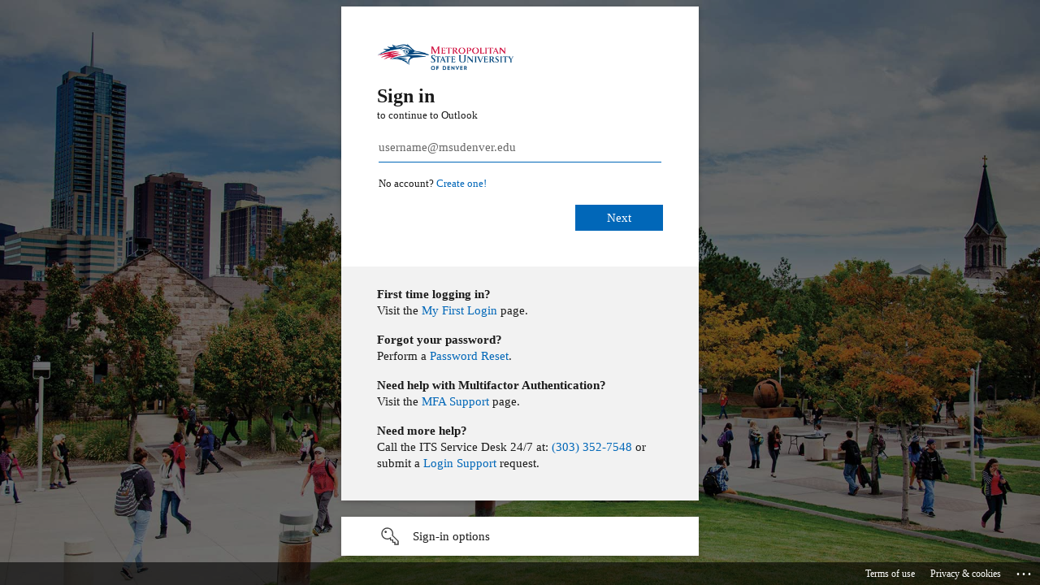

--- FILE ---
content_type: text/html; charset=utf-8
request_url: https://login.microsoftonline.com/common/oauth2/authorize?client_id=00000002-0000-0ff1-ce00-000000000000&redirect_uri=https%3a%2f%2foutlook.office365.com%2fowa%2f&resource=00000002-0000-0ff1-ce00-000000000000&response_mode=form_post&response_type=code+id_token&scope=openid&msafed=1&msaredir=1&client-request-id=cf96f360-734d-7934-45f1-1eea97b10dda&protectedtoken=true&claims=%7b%22id_token%22%3a%7b%22xms_cc%22%3a%7b%22values%22%3a%5b%22CP1%22%5d%7d%7d%7d&domain_hint=msudenver.edu&nonce=638147922690754166.cb083f96-41f5-42f9-9ef3-7c8a89a805a9&state=DcvJEYAgDEBR0A7sgx1CUg6y3NQZHbR9c3j_9qUQYmULk5YjMgR0MZP3QDan6AB03S2GQaCiG0lFP0hRH0HligWpoE2FJL-bub5ijme2fr791r3NHw&sso_reload=true
body_size: 16588
content:


<!-- Copyright (C) Microsoft Corporation. All rights reserved. -->
<!DOCTYPE html>
<html dir="ltr" class="" lang="en">
<head>
    <title>Sign in to Outlook</title>
    <meta http-equiv="Content-Type" content="text/html; charset=UTF-8">
    <meta http-equiv="X-UA-Compatible" content="IE=edge">
    <meta name="viewport" content="width=device-width, initial-scale=1.0, maximum-scale=2.0, user-scalable=yes">
    <meta http-equiv="Pragma" content="no-cache">
    <meta http-equiv="Expires" content="-1">
    <link rel="preconnect" href="https://aadcdn.msftauth.net" crossorigin>
<meta http-equiv="x-dns-prefetch-control" content="on">
<link rel="dns-prefetch" href="//aadcdn.msftauth.net">
<link rel="dns-prefetch" href="//aadcdn.msauth.net">

    <meta name="PageID" content="ConvergedSignIn" />
    <meta name="SiteID" content="" />
    <meta name="ReqLC" content="1033" />
    <meta name="LocLC" content="en-US" />


        <meta name="format-detection" content="telephone=no" />

    <noscript>
        <meta http-equiv="Refresh" content="0; URL=https://login.microsoftonline.com/jsdisabled" />
    </noscript>

    
    
<meta name="robots" content="none" />

<script type="text/javascript" nonce='6iR8lQ_v5wLw71UQgPTF2g'>//<![CDATA[
$Config={"fShowPersistentCookiesWarning":false,"urlMsaSignUp":"https://outlook.office365.com/owa/","urlMsaLogout":"https://login.live.com/logout.srf?iframed_by=https%3a%2f%2flogin.microsoftonline.com","urlOtherIdpForget":"https://login.live.com/forgetme.srf?iframed_by=https%3a%2f%2flogin.microsoftonline.com","showCantAccessAccountLink":true,"arrExternalTrustedRealmFederatedIdps":[{"IdpType":400,"IdpSignInUrl":"https://outlook.office365.com/owa/?idp_hint=github.com","DisplayName":"GitHub","Promoted":false}],"fEnableShowResendCode":true,"iShowResendCodeDelay":90000,"sSMSCtryPhoneData":"AF~Afghanistan~93!!!AX~Åland Islands~358!!!AL~Albania~355!!!DZ~Algeria~213!!!AS~American Samoa~1!!!AD~Andorra~376!!!AO~Angola~244!!!AI~Anguilla~1!!!AG~Antigua and Barbuda~1!!!AR~Argentina~54!!!AM~Armenia~374!!!AW~Aruba~297!!!AC~Ascension Island~247!!!AU~Australia~61!!!AT~Austria~43!!!AZ~Azerbaijan~994!!!BS~Bahamas~1!!!BH~Bahrain~973!!!BD~Bangladesh~880!!!BB~Barbados~1!!!BY~Belarus~375!!!BE~Belgium~32!!!BZ~Belize~501!!!BJ~Benin~229!!!BM~Bermuda~1!!!BT~Bhutan~975!!!BO~Bolivia~591!!!BQ~Bonaire~599!!!BA~Bosnia and Herzegovina~387!!!BW~Botswana~267!!!BR~Brazil~55!!!IO~British Indian Ocean Territory~246!!!VG~British Virgin Islands~1!!!BN~Brunei~673!!!BG~Bulgaria~359!!!BF~Burkina Faso~226!!!BI~Burundi~257!!!CV~Cabo Verde~238!!!KH~Cambodia~855!!!CM~Cameroon~237!!!CA~Canada~1!!!KY~Cayman Islands~1!!!CF~Central African Republic~236!!!TD~Chad~235!!!CL~Chile~56!!!CN~China~86!!!CX~Christmas Island~61!!!CC~Cocos (Keeling) Islands~61!!!CO~Colombia~57!!!KM~Comoros~269!!!CG~Congo~242!!!CD~Congo (DRC)~243!!!CK~Cook Islands~682!!!CR~Costa Rica~506!!!CI~Côte d\u0027Ivoire~225!!!HR~Croatia~385!!!CU~Cuba~53!!!CW~Curaçao~599!!!CY~Cyprus~357!!!CZ~Czechia~420!!!DK~Denmark~45!!!DJ~Djibouti~253!!!DM~Dominica~1!!!DO~Dominican Republic~1!!!EC~Ecuador~593!!!EG~Egypt~20!!!SV~El Salvador~503!!!GQ~Equatorial Guinea~240!!!ER~Eritrea~291!!!EE~Estonia~372!!!ET~Ethiopia~251!!!FK~Falkland Islands~500!!!FO~Faroe Islands~298!!!FJ~Fiji~679!!!FI~Finland~358!!!FR~France~33!!!GF~French Guiana~594!!!PF~French Polynesia~689!!!GA~Gabon~241!!!GM~Gambia~220!!!GE~Georgia~995!!!DE~Germany~49!!!GH~Ghana~233!!!GI~Gibraltar~350!!!GR~Greece~30!!!GL~Greenland~299!!!GD~Grenada~1!!!GP~Guadeloupe~590!!!GU~Guam~1!!!GT~Guatemala~502!!!GG~Guernsey~44!!!GN~Guinea~224!!!GW~Guinea-Bissau~245!!!GY~Guyana~592!!!HT~Haiti~509!!!HN~Honduras~504!!!HK~Hong Kong SAR~852!!!HU~Hungary~36!!!IS~Iceland~354!!!IN~India~91!!!ID~Indonesia~62!!!IR~Iran~98!!!IQ~Iraq~964!!!IE~Ireland~353!!!IM~Isle of Man~44!!!IL~Israel~972!!!IT~Italy~39!!!JM~Jamaica~1!!!JP~Japan~81!!!JE~Jersey~44!!!JO~Jordan~962!!!KZ~Kazakhstan~7!!!KE~Kenya~254!!!KI~Kiribati~686!!!KR~Korea~82!!!KW~Kuwait~965!!!KG~Kyrgyzstan~996!!!LA~Laos~856!!!LV~Latvia~371!!!LB~Lebanon~961!!!LS~Lesotho~266!!!LR~Liberia~231!!!LY~Libya~218!!!LI~Liechtenstein~423!!!LT~Lithuania~370!!!LU~Luxembourg~352!!!MO~Macao SAR~853!!!MG~Madagascar~261!!!MW~Malawi~265!!!MY~Malaysia~60!!!MV~Maldives~960!!!ML~Mali~223!!!MT~Malta~356!!!MH~Marshall Islands~692!!!MQ~Martinique~596!!!MR~Mauritania~222!!!MU~Mauritius~230!!!YT~Mayotte~262!!!MX~Mexico~52!!!FM~Micronesia~691!!!MD~Moldova~373!!!MC~Monaco~377!!!MN~Mongolia~976!!!ME~Montenegro~382!!!MS~Montserrat~1!!!MA~Morocco~212!!!MZ~Mozambique~258!!!MM~Myanmar~95!!!NA~Namibia~264!!!NR~Nauru~674!!!NP~Nepal~977!!!NL~Netherlands~31!!!NC~New Caledonia~687!!!NZ~New Zealand~64!!!NI~Nicaragua~505!!!NE~Niger~227!!!NG~Nigeria~234!!!NU~Niue~683!!!NF~Norfolk Island~672!!!KP~North Korea~850!!!MK~North Macedonia~389!!!MP~Northern Mariana Islands~1!!!NO~Norway~47!!!OM~Oman~968!!!PK~Pakistan~92!!!PW~Palau~680!!!PS~Palestinian Authority~970!!!PA~Panama~507!!!PG~Papua New Guinea~675!!!PY~Paraguay~595!!!PE~Peru~51!!!PH~Philippines~63!!!PL~Poland~48!!!PT~Portugal~351!!!PR~Puerto Rico~1!!!QA~Qatar~974!!!RE~Réunion~262!!!RO~Romania~40!!!RU~Russia~7!!!RW~Rwanda~250!!!BL~Saint Barthélemy~590!!!KN~Saint Kitts and Nevis~1!!!LC~Saint Lucia~1!!!MF~Saint Martin~590!!!PM~Saint Pierre and Miquelon~508!!!VC~Saint Vincent and the Grenadines~1!!!WS~Samoa~685!!!SM~San Marino~378!!!ST~São Tomé and Príncipe~239!!!SA~Saudi Arabia~966!!!SN~Senegal~221!!!RS~Serbia~381!!!SC~Seychelles~248!!!SL~Sierra Leone~232!!!SG~Singapore~65!!!SX~Sint Maarten~1!!!SK~Slovakia~421!!!SI~Slovenia~386!!!SB~Solomon Islands~677!!!SO~Somalia~252!!!ZA~South Africa~27!!!SS~South Sudan~211!!!ES~Spain~34!!!LK~Sri Lanka~94!!!SH~St Helena, Ascension, and Tristan da Cunha~290!!!SD~Sudan~249!!!SR~Suriname~597!!!SJ~Svalbard~47!!!SZ~Swaziland~268!!!SE~Sweden~46!!!CH~Switzerland~41!!!SY~Syria~963!!!TW~Taiwan~886!!!TJ~Tajikistan~992!!!TZ~Tanzania~255!!!TH~Thailand~66!!!TL~Timor-Leste~670!!!TG~Togo~228!!!TK~Tokelau~690!!!TO~Tonga~676!!!TT~Trinidad and Tobago~1!!!TA~Tristan da Cunha~290!!!TN~Tunisia~216!!!TR~Turkey~90!!!TM~Turkmenistan~993!!!TC~Turks and Caicos Islands~1!!!TV~Tuvalu~688!!!VI~U.S. Virgin Islands~1!!!UG~Uganda~256!!!UA~Ukraine~380!!!AE~United Arab Emirates~971!!!GB~United Kingdom~44!!!US~United States~1!!!UY~Uruguay~598!!!UZ~Uzbekistan~998!!!VU~Vanuatu~678!!!VA~Vatican City~39!!!VE~Venezuela~58!!!VN~Vietnam~84!!!WF~Wallis and Futuna~681!!!YE~Yemen~967!!!ZM~Zambia~260!!!ZW~Zimbabwe~263","fUseInlinePhoneNumber":true,"fDetectBrowserCapabilities":true,"fUseMinHeight":true,"fShouldSupportTargetCredentialForRecovery":true,"fAvoidNewOtcGenerationWhenAlreadySent":true,"fUseCertificateInterstitialView":true,"fIsPasskeySupportEnabled":true,"arrPromotedFedCredTypes":[],"fShowUserAlreadyExistErrorHandling":true,"fBlockOnAppleEmailClaimError":true,"fIsVerifiableCredentialsSupportEnabled":true,"iVerifiableCredentialPresentationPollingIntervalSeconds":0.5,"iVerifiableCredentialPresentationPollingTimeoutSeconds":300,"fIsQrPinEnabled":true,"fPasskeyAssertionRedirect":true,"fFixUrlExternalIdpFederation":true,"fEnableBackButtonBugFix":true,"fEnableTotalLossRecovery":true,"fUpdatePromotedCredTypesOrder":true,"fUseNewPromotedCredsComponent":true,"urlSessionState":"https://login.microsoftonline.com/common/DeviceCodeStatus","urlResetPassword":"https://passwordreset.microsoftonline.com/?ru=https%3a%2f%2flogin.microsoftonline.com%2fcommon%2freprocess%3fctx%[base64]\u0026mkt=en-US\u0026hosted=0\u0026device_platform=macOS","fHideResetPasswordLink":true,"urlMsaResetPassword":"https://account.live.com/password/reset?wreply=https%3a%2f%2flogin.microsoftonline.com%2fcommon%2freprocess%3fctx%[base64]\u0026mkt=en-US\u0026cobrandid=deb3f74a-ed5b-4ef1-8d3c-92b85dd47352","fFixUrlResetPassword":true,"urlSignUp":"https://outlook.office365.com/owa/","urlGetCredentialType":"https://login.microsoftonline.com/common/GetCredentialType?mkt=en-US","urlGetRecoveryCredentialType":"https://login.microsoftonline.com/common/getrecoverycredentialtype?mkt=en-US","urlGetOneTimeCode":"https://login.microsoftonline.com/common/GetOneTimeCode","urlLogout":"https://login.microsoftonline.com/common/uxlogout","urlForget":"https://login.microsoftonline.com/forgetuser","urlDisambigRename":"https://go.microsoft.com/fwlink/p/?LinkID=733247","urlGoToAADError":"https://outlook.office365.com/owa/","urlCBPartnerPreload":"https://outlook.office365.com/owa/prefetch.aspx","urlDeviceFingerprinting":"","urlPIAEndAuth":"https://login.microsoftonline.com/common/PIA/EndAuth","urlStartTlr":"https://login.microsoftonline.com/common/tlr/start","fCBShowSignUp":true,"fKMSIEnabled":false,"iLoginMode":121,"fAllowPhoneSignIn":true,"fAllowPhoneInput":true,"fAllowSkypeNameLogin":true,"iMaxPollErrors":5,"iPollingTimeout":300,"srsSuccess":true,"fShowSwitchUser":true,"arrValErrs":["50058"],"sErrorCode":"50058","sWAMExtension":"ppnbnpeolgkicgegkbkbjmhlideopiji","sWAMChannel":"53ee284d-920a-4b59-9d30-a60315b26836","sErrTxt":"","sResetPasswordPrefillParam":"username","onPremPasswordValidationConfig":{"isUserRealmPrecheckEnabled":true},"fSwitchDisambig":true,"oUrlOtherIdpPostParams":{"error":"msa_auth","state":"DcvJEYAgDEBR0A7sgx1CUg6y3NQZHbR9c3j_9qUQYmULk5YjMgR0MZP3QDan6AB03S2GQaCiG0lFP0hRH0HligWpoE2FJL-bub5ijme2fr791r3NHw"},"oSignUpPostParams":{"error":"msa_signup","state":"DcvJEYAgDEBR0A7sgx1CUg6y3NQZHbR9c3j_9qUQYmULk5YjMgR0MZP3QDan6AB03S2GQaCiG0lFP0hRH0HligWpoE2FJL-bub5ijme2fr791r3NHw"},"oCancelPostParams":{"error":"access_denied","error_subcode":"cancel","state":"DcvJEYAgDEBR0A7sgx1CUg6y3NQZHbR9c3j_9qUQYmULk5YjMgR0MZP3QDan6AB03S2GQaCiG0lFP0hRH0HligWpoE2FJL-bub5ijme2fr791r3NHw","canary":"VEzDTOfgvs9GOEAwgTFqGiD2p3A5NoB86lPep85IcjU=7:1:CANARY:8RnIgX8NhTt6w/tUDYUF0wfHd5Xd7/SIE7XcP3EjuXQ="},"iRemoteNgcPollingType":2,"fUseNewNoPasswordTypes":true,"urlAadSignup":"https://signup.microsoft.com/signup?sku=teams_commercial_trial\u0026origin=ests\u0026culture=en-US","urlOidcDiscoveryEndpointFormat":"https://login.microsoftonline.com/{0}/.well-known/openid-configuration","urlTenantedEndpointFormat":"https://login.microsoftonline.com/{0}/oauth2/authorize?client_id=00000002-0000-0ff1-ce00-000000000000\u0026redirect_uri=https%3a%2f%2foutlook.office365.com%2fowa%2f\u0026resource=00000002-0000-0ff1-ce00-000000000000\u0026response_mode=form_post\u0026response_type=code+id_token\u0026scope=openid\u0026msafed=1\u0026msaredir=1\u0026client-request-id=cf96f360-734d-7934-45f1-1eea97b10dda\u0026protectedtoken=true\u0026claims=%7b%22id_token%22%3a%7b%22xms_cc%22%3a%7b%22values%22%3a%5b%22CP1%22%5d%7d%7d%7d\u0026domain_hint=msudenver.edu\u0026nonce=638147922690754166.cb083f96-41f5-42f9-9ef3-7c8a89a805a9\u0026state=DcvJEYAgDEBR0A7sgx1CUg6y3NQZHbR9c3j_9qUQYmULk5YjMgR0MZP3QDan6AB03S2GQaCiG0lFP0hRH0HligWpoE2FJL-bub5ijme2fr791r3NHw\u0026sso_reload=true\u0026allowbacktocommon=True","sCloudInstanceName":"microsoftonline.com","fShowSignInOptionsAsButton":true,"fUseNewPhoneSignInError":true,"fIsUpdatedAutocompleteEnabled":true,"fActivateFocusOnApprovalNumberRemoteNGC":true,"fIsPasskey":true,"fEnableDFPIntegration":true,"fEnableCenterFocusedApprovalNumber":true,"fShowPassKeyErrorUCP":true,"fFixPhoneDisambigSignupRedirect":true,"fEnableQrCodeA11YFixes":true,"fEnablePasskeyAwpError":true,"fEnableAuthenticatorTimeoutFix":true,"fEnablePasskeyAutofillUI":true,"sCrossDomainCanary":"[base64]","arrExcludedDisplayNames":["unknown"],"fFixShowRevealPassword":true,"fRemoveTLRFragment":true,"iMaxStackForKnockoutAsyncComponents":10000,"fShowButtons":true,"urlCdn":"https://aadcdn.msftauth.net/shared/1.0/","urlDefaultFavicon":"https://aadcdn.msftauth.net/shared/1.0/content/images/favicon_a_eupayfgghqiai7k9sol6lg2.ico","urlFooterTOU":"https://www.microsoft.com/en-US/servicesagreement/","urlFooterPrivacy":"https://privacy.microsoft.com/en-US/privacystatement","urlPost":"https://login.microsoftonline.com/common/login","urlPostAad":"https://login.microsoftonline.com/common/login","urlPostMsa":"https://login.live.com/ppsecure/partnerpost.srf?scope=openid+profile+email+offline_access\u0026response_type=code\u0026client_id=51483342-085c-4d86-bf88-cf50c7252078\u0026response_mode=form_post\u0026redirect_uri=https%3a%2f%2flogin.microsoftonline.com%2fcommon%2ffederation%2foauth2msa\u0026state=[base64]\u0026flow=fido\u0026estsfed=1\u0026uaid=cf96f360734d793445f11eea97b10dda\u0026cobrandid=deb3f74a-ed5b-4ef1-8d3c-92b85dd47352\u0026fci=00000002-0000-0ff1-ce00-000000000000","urlRefresh":"https://login.microsoftonline.com/common/reprocess?ctx=[base64]","urlCancel":"https://outlook.office365.com/owa/","urlResume":"https://login.microsoftonline.com/common/resume?ctx=[base64]","iPawnIcon":0,"iPollingInterval":1,"sPOST_Username":"","fEnableNumberMatching":true,"sFT":"[base64]","sFTName":"flowToken","sSessionIdentifierName":"code","sCtx":"[base64]","iProductIcon":-1,"fEnableOneDSClientTelemetry":true,"staticTenantBranding":[{"Locale":0,"BannerLogo":"https://aadcdn.msftauthimages.net/dbd5a2dd-k2zwb0c5ot-egawotg-8arvyqhne6lx8hwla7jh1144/logintenantbranding/0/bannerlogo?ts=636676977988619473","TileLogo":"https://aadcdn.msftauthimages.net/dbd5a2dd-k2zwb0c5ot-egawotg-8arvyqhne6lx8hwla7jh1144/logintenantbranding/0/tilelogo?ts=636676978017019568","Illustration":"https://aadcdn.msftauthimages.net/dbd5a2dd-k2zwb0c5ot-egawotg-8arvyqhne6lx8hwla7jh1144/logintenantbranding/0/illustration?ts=636676977959706231","BackgroundColor":"#000000","BoilerPlateText":"<p><strong>First time logging in?</strong><br>\nVisit the <a href=\"https://msudenver.teamdynamix.com/TDClient/2313/Portal/KB/ArticleDet?ID=120555\" rel=\"noopener noreferrer\" target=\"_blank\">My First Login</a> page.</p>\n<p><strong>Forgot your password?</strong><br>\nPerform a <a href=\"https://passwordreset.microsoftonline.com/\" rel=\"noopener noreferrer\" target=\"_blank\">Password Reset</a>.</p>\n<p><strong>Need help with Multifactor Authentication?</strong><br>\nVisit the <a href=\"https://msudenver.teamdynamix.com/TDClient/2313/Portal/Requests/ServiceDet?ID=45990\" rel=\"noopener noreferrer\" target=\"_blank\">MFA Support</a> page.</p>\n<p><strong>Need more help?</strong><br>\nCall the ITS Service Desk 24/7 at: <a href=\"tel:3033527548\" rel=\"noopener noreferrer\">(303) 352-7548</a> or submit a <a href=\"https://msudenver.teamdynamix.com/TDClient/2313/Portal/Requests/ServiceDet?ID=45989\" rel=\"noopener noreferrer\" target=\"_blank\">Login Support</a> request.</p>\n","UserIdLabel":"username@msudenver.edu","KeepMeSignedInDisabled":true,"UseTransparentLightBox":false,"LayoutTemplateConfig":{"showHeader":false,"headerLogo":"","layoutType":0,"hideCantAccessYourAccount":false,"hideForgotMyPassword":false,"hideResetItNow":false,"hideAccountResetCredentials":true,"showFooter":true,"hideTOU":false,"hidePrivacy":false}}],"oAppCobranding":{"backgroundImageIndex":80,"backgroundColor":"","friendlyAppName":"Outlook","signinTitle":"","signinDescription":""},"iBackgroundImage":4,"arrSessions":[],"fApplicationInsightsEnabled":false,"iApplicationInsightsEnabledPercentage":0,"urlSetDebugMode":"https://login.microsoftonline.com/common/debugmode","fEnableCssAnimation":true,"fDisableAnimationIfAnimationEndUnsupported":true,"fAllowGrayOutLightBox":true,"fUseMsaSessionState":true,"fIsRemoteNGCSupported":true,"desktopSsoConfig":{"isEdgeAnaheimAllowed":true,"iwaEndpointUrlFormat":"https://autologon.microsoftazuread-sso.com/{0}/winauth/sso?client-request-id=cf96f360-734d-7934-45f1-1eea97b10dda","iwaSsoProbeUrlFormat":"https://autologon.microsoftazuread-sso.com/{0}/winauth/ssoprobe?client-request-id=cf96f360-734d-7934-45f1-1eea97b10dda","iwaIFrameUrlFormat":"https://autologon.microsoftazuread-sso.com/{0}/winauth/iframe?client-request-id=cf96f360-734d-7934-45f1-1eea97b10dda\u0026isAdalRequest=False","iwaRequestTimeoutInMs":10000,"hintedDomainName":"msudenver.edu","startDesktopSsoOnPageLoad":true,"progressAnimationTimeout":10000,"isEdgeAllowed":false,"minDssoEdgeVersion":"17","isSafariAllowed":true,"redirectUri":"https://outlook.office365.com/owa/","redirectDssoErrorPostParams":{"error":"interaction_required","error_description":"Seamless single sign on failed for the user. This can happen if the user is unable to access on premises AD or intranet zone is not configured correctly Trace ID: 2d8c4613-d55d-43c3-8be3-86751fee7800 Correlation ID: cf96f360-734d-7934-45f1-1eea97b10dda Timestamp: 2026-01-20 21:51:13Z","state":"DcvJEYAgDEBR0A7sgx1CUg6y3NQZHbR9c3j_9qUQYmULk5YjMgR0MZP3QDan6AB03S2GQaCiG0lFP0hRH0HligWpoE2FJL-bub5ijme2fr791r3NHw","canary":"VEzDTOfgvs9GOEAwgTFqGiD2p3A5NoB86lPep85IcjU=7:1:CANARY:8RnIgX8NhTt6w/tUDYUF0wfHd5Xd7/SIE7XcP3EjuXQ="},"isIEAllowedForSsoProbe":true,"edgeRedirectUri":"https://autologon.microsoftazuread-sso.com/common/winauth/sso/edgeredirect?client-request-id=cf96f360-734d-7934-45f1-1eea97b10dda\u0026origin=login.microsoftonline.com\u0026is_redirected=1","isFlowTokenPassedInEdge":true},"urlLogin":"https://login.microsoftonline.com/common/reprocess?ctx=[base64]","urlDssoStatus":"https://login.microsoftonline.com/common/instrumentation/dssostatus","iSessionPullType":2,"fUseSameSite":true,"iAllowedIdentities":2,"isGlobalTenant":true,"uiflavor":1001,"urlFidoHelp":"https://go.microsoft.com/fwlink/?linkid=2013738","fShouldPlatformKeyBeSuppressed":true,"urlFidoLogin":"https://login.microsoft.com/common/fido/get?uiflavor=Web\u0026cobrandid=deb3f74a-ed5b-4ef1-8d3c-92b85dd47352","fIsFidoSupported":true,"fLoadStringCustomizationPromises":true,"fUseAlternateTextForSwitchToCredPickerLink":true,"fOfflineAccountVisible":false,"fEnableUserStateFix":true,"fAccessPassSupported":true,"fShowAccessPassPeek":true,"fUpdateSessionPollingLogic":true,"fEnableShowPickerCredObservable":true,"fFetchSessionsSkipDsso":true,"fIsCiamUserFlowUxNewLogicEnabled":true,"fUseNonMicrosoftDefaultBrandingForCiam":true,"sCompanyDisplayName":"Microsoft Services","fRemoveCustomCss":true,"fFixUICrashForApiRequestHandler":true,"fShowUpdatedKoreanPrivacyFooter":true,"fUsePostCssHotfix":true,"fFixUserFlowBranding":true,"fIsQrCodePinSupported":true,"fEnablePasskeyNullFix":true,"fEnableRefreshCookiesFix":true,"fEnableWebNativeBridgeInterstitialUx":true,"fEnableWindowParentingFix":true,"fEnableNativeBridgeErrors":true,"urlAcmaServerPath":"https://login.microsoftonline.com","sTenantId":"common","sMkt":"en-US","fIsDesktop":true,"fUpdateConfigInit":true,"fLogDisallowedCssProperties":true,"fDisallowExternalFonts":true,"sFidoChallenge":"O.eyJ0eXAiOiJKV1QiLCJhbGciOiJSUzI1NiIsIng1dCI6IlBjWDk4R1g0MjBUMVg2c0JEa3poUW1xZ3dNVSJ9.eyJhdWQiOiJ1cm46bWljcm9zb2Z0OmZpZG86Y2hhbGxlbmdlIiwiaXNzIjoiaHR0cHM6Ly9sb2dpbi5taWNyb3NvZnQuY29tIiwiaWF0IjoxNzY4OTQ1ODczLCJuYmYiOjE3Njg5NDU4NzMsImV4cCI6MTc2ODk0NjE3M30.[base64]","scid":1013,"hpgact":1800,"hpgid":1104,"pgid":"ConvergedSignIn","apiCanary":"[base64]","canary":"VEzDTOfgvs9GOEAwgTFqGiD2p3A5NoB86lPep85IcjU=7:1:CANARY:8RnIgX8NhTt6w/tUDYUF0wfHd5Xd7/SIE7XcP3EjuXQ=","sCanaryTokenName":"canary","fSkipRenderingNewCanaryToken":false,"fEnableNewCsrfProtection":true,"correlationId":"cf96f360-734d-7934-45f1-1eea97b10dda","sessionId":"2d8c4613-d55d-43c3-8be3-86751fee7800","sRingId":"R6","locale":{"mkt":"en-US","lcid":1033},"slMaxRetry":2,"slReportFailure":true,"strings":{"desktopsso":{"authenticatingmessage":"Trying to sign you in"}},"enums":{"ClientMetricsModes":{"None":0,"SubmitOnPost":1,"SubmitOnRedirect":2,"InstrumentPlt":4}},"urls":{"instr":{"pageload":"https://login.microsoftonline.com/common/instrumentation/reportpageload","dssostatus":"https://login.microsoftonline.com/common/instrumentation/dssostatus"}},"browser":{"ltr":1,"Chrome":1,"_Mac":1,"_M131":1,"_D0":1,"Full":1,"RE_WebKit":1,"b":{"name":"Chrome","major":131,"minor":0},"os":{"name":"OSX","version":"10.15.7"},"V":"131.0"},"watson":{"url":"/common/handlers/watson","bundle":"https://aadcdn.msftauth.net/ests/2.1/content/cdnbundles/watson.min_q5ptmu8aniymd4ftuqdkda2.js","sbundle":"https://aadcdn.msftauth.net/ests/2.1/content/cdnbundles/watsonsupportwithjquery.3.5.min_dc940oomzau4rsu8qesnvg2.js","fbundle":"https://aadcdn.msftauth.net/ests/2.1/content/cdnbundles/frameworksupport.min_oadrnc13magb009k4d20lg2.js","resetErrorPeriod":5,"maxCorsErrors":-1,"maxInjectErrors":5,"maxErrors":10,"maxTotalErrors":3,"expSrcs":["https://login.microsoftonline.com","https://aadcdn.msauth.net/","https://aadcdn.msftauth.net/",".login.microsoftonline.com"],"envErrorRedirect":true,"envErrorUrl":"/common/handlers/enverror"},"loader":{"cdnRoots":["https://aadcdn.msauth.net/","https://aadcdn.msftauth.net/"],"logByThrowing":true,"tenantBrandingCdnRoots":["aadcdn.msauthimages.net","aadcdn.msftauthimages.net"]},"serverDetails":{"slc":"ProdSlices","dc":"SCUS","ri":"SA2XXXX","ver":{"v":[2,1,23173,3]},"rt":"2026-01-20T21:51:13","et":23},"clientEvents":{"enabled":true,"telemetryEnabled":true,"useOneDSEventApi":true,"flush":60000,"autoPost":true,"autoPostDelay":1000,"minEvents":1,"maxEvents":1,"pltDelay":500,"appInsightsConfig":{"instrumentationKey":"69adc3c768bd4dc08c19416121249fcc-66f1668a-797b-4249-95e3-6c6651768c28-7293","webAnalyticsConfiguration":{"autoCapture":{"jsError":true}}},"defaultEventName":"IDUX_ESTSClientTelemetryEvent_WebWatson","serviceID":3,"endpointUrl":""},"fApplyAsciiRegexOnInput":true,"country":"US","fBreakBrandingSigninString":true,"bsso":{"states":{"START":"start","INPROGRESS":"in-progress","END":"end","END_SSO":"end-sso","END_USERS":"end-users"},"nonce":"AwABEgEAAAADAOz_BQD0_7WbI8gvjEj6sNJ76tYvx5XkRI8KfOMmJDhf_iBPyoeOgArI1IlUKGrF-kFcrtUOJOvGFaG1q9W9hYo-iAXw9KQgAA","overallTimeoutMs":4000,"telemetry":{"type":"ChromeSsoTelemetry","nonce":"AwABDwEAAAADAOz_BQD0_2ZaFYbioa74y3clniKCYRKSolthgfWp6DBlUsSfBS-pZFZUT30Z8h6jhGnD79tzjxBUa_04p0lfznRso0nXW7-DGy5ZlIu9bArG0MwTN-jfIAA","reportStates":[]},"redirectEndStates":["end"],"cookieNames":{"aadSso":"AADSSO","winSso":"ESTSSSO","ssoTiles":"ESTSSSOTILES","ssoPulled":"SSOCOOKIEPULLED","userList":"ESTSUSERLIST"},"type":"chrome","reason":"Pull suppressed because it was already attempted and the current URL was reloaded."},"urlNoCookies":"https://login.microsoftonline.com/cookiesdisabled","fTrimChromeBssoUrl":true,"inlineMode":5,"fShowCopyDebugDetailsLink":true,"fTenantBrandingCdnAddEventHandlers":true,"fAddTryCatchForIFrameRedirects":true};
//]]></script> 
<script type="text/javascript" nonce='6iR8lQ_v5wLw71UQgPTF2g'>//<![CDATA[
!function(){var e=window,r=e.$Debug=e.$Debug||{},t=e.$Config||{};if(!r.appendLog){var n=[],o=0;r.appendLog=function(e){var r=t.maxDebugLog||25,i=(new Date).toUTCString()+":"+e;n.push(o+":"+i),n.length>r&&n.shift(),o++},r.getLogs=function(){return n}}}(),function(){function e(e,r){function t(i){var a=e[i];if(i<n-1){return void(o.r[a]?t(i+1):o.when(a,function(){t(i+1)}))}r(a)}var n=e.length;t(0)}function r(e,r,i){function a(){var e=!!s.method,o=e?s.method:i[0],a=s.extraArgs||[],u=n.$WebWatson;try{
var c=t(i,!e);if(a&&a.length>0){for(var d=a.length,l=0;l<d;l++){c.push(a[l])}}o.apply(r,c)}catch(e){return void(u&&u.submitFromException&&u.submitFromException(e))}}var s=o.r&&o.r[e];return r=r||this,s&&(s.skipTimeout?a():n.setTimeout(a,0)),s}function t(e,r){return Array.prototype.slice.call(e,r?1:0)}var n=window;n.$Do||(n.$Do={"q":[],"r":[],"removeItems":[],"lock":0,"o":[]});var o=n.$Do;o.when=function(t,n){function i(e){r(e,a,s)||o.q.push({"id":e,"c":a,"a":s})}var a=0,s=[],u=1;"function"==typeof n||(a=n,
u=2);for(var c=u;c<arguments.length;c++){s.push(arguments[c])}t instanceof Array?e(t,i):i(t)},o.register=function(e,t,n){if(!o.r[e]){o.o.push(e);var i={};if(t&&(i.method=t),n&&(i.skipTimeout=n),arguments&&arguments.length>3){i.extraArgs=[];for(var a=3;a<arguments.length;a++){i.extraArgs.push(arguments[a])}}o.r[e]=i,o.lock++;try{for(var s=0;s<o.q.length;s++){var u=o.q[s];u.id==e&&r(e,u.c,u.a)&&o.removeItems.push(u)}}catch(e){throw e}finally{if(0===--o.lock){for(var c=0;c<o.removeItems.length;c++){
for(var d=o.removeItems[c],l=0;l<o.q.length;l++){if(o.q[l]===d){o.q.splice(l,1);break}}}o.removeItems=[]}}}},o.unregister=function(e){o.r[e]&&delete o.r[e]}}(),function(e,r){function t(){if(!a){if(!r.body){return void setTimeout(t)}a=!0,e.$Do.register("doc.ready",0,!0)}}function n(){if(!s){if(!r.body){return void setTimeout(n)}t(),s=!0,e.$Do.register("doc.load",0,!0),i()}}function o(e){(r.addEventListener||"load"===e.type||"complete"===r.readyState)&&t()}function i(){
r.addEventListener?(r.removeEventListener("DOMContentLoaded",o,!1),e.removeEventListener("load",n,!1)):r.attachEvent&&(r.detachEvent("onreadystatechange",o),e.detachEvent("onload",n))}var a=!1,s=!1;if("complete"===r.readyState){return void setTimeout(n)}!function(){r.addEventListener?(r.addEventListener("DOMContentLoaded",o,!1),e.addEventListener("load",n,!1)):r.attachEvent&&(r.attachEvent("onreadystatechange",o),e.attachEvent("onload",n))}()}(window,document),function(){function e(){
return f.$Config||f.ServerData||{}}function r(e,r){var t=f.$Debug;t&&t.appendLog&&(r&&(e+=" '"+(r.src||r.href||"")+"'",e+=", id:"+(r.id||""),e+=", async:"+(r.async||""),e+=", defer:"+(r.defer||"")),t.appendLog(e))}function t(){var e=f.$B;if(void 0===d){if(e){d=e.IE}else{var r=f.navigator.userAgent;d=-1!==r.indexOf("MSIE ")||-1!==r.indexOf("Trident/")}}return d}function n(){var e=f.$B;if(void 0===l){if(e){l=e.RE_Edge}else{var r=f.navigator.userAgent;l=-1!==r.indexOf("Edge")}}return l}function o(e){
var r=e.indexOf("?"),t=r>-1?r:e.length,n=e.lastIndexOf(".",t);return e.substring(n,n+v.length).toLowerCase()===v}function i(){var r=e();return(r.loader||{}).slReportFailure||r.slReportFailure||!1}function a(){return(e().loader||{}).redirectToErrorPageOnLoadFailure||!1}function s(){return(e().loader||{}).logByThrowing||!1}function u(e){if(!t()&&!n()){return!1}var r=e.src||e.href||"";if(!r){return!0}if(o(r)){var i,a,s;try{i=e.sheet,a=i&&i.cssRules,s=!1}catch(e){s=!0}if(i&&!a&&s){return!0}
if(i&&a&&0===a.length){return!0}}return!1}function c(){function t(e){g.getElementsByTagName("head")[0].appendChild(e)}function n(e,r,t,n){var u=null;return u=o(e)?i(e):"script"===n.toLowerCase()?a(e):s(e,n),r&&(u.id=r),"function"==typeof u.setAttribute&&(u.setAttribute("crossorigin","anonymous"),t&&"string"==typeof t&&u.setAttribute("integrity",t)),u}function i(e){var r=g.createElement("link");return r.rel="stylesheet",r.type="text/css",r.href=e,r}function a(e){
var r=g.createElement("script"),t=g.querySelector("script[nonce]");if(r.type="text/javascript",r.src=e,r.defer=!1,r.async=!1,t){var n=t.nonce||t.getAttribute("nonce");r.setAttribute("nonce",n)}return r}function s(e,r){var t=g.createElement(r);return t.src=e,t}function d(e,r){if(e&&e.length>0&&r){for(var t=0;t<e.length;t++){if(-1!==r.indexOf(e[t])){return!0}}}return!1}function l(r){if(e().fTenantBrandingCdnAddEventHandlers){var t=d(E,r)?E:b;if(!(t&&t.length>1)){return r}for(var n=0;n<t.length;n++){
if(-1!==r.indexOf(t[n])){var o=t[n+1<t.length?n+1:0],i=r.substring(t[n].length);return"https://"!==t[n].substring(0,"https://".length)&&(o="https://"+o,i=i.substring("https://".length)),o+i}}return r}if(!(b&&b.length>1)){return r}for(var a=0;a<b.length;a++){if(0===r.indexOf(b[a])){return b[a+1<b.length?a+1:0]+r.substring(b[a].length)}}return r}function f(e,t,n,o){if(r("[$Loader]: "+(L.failMessage||"Failed"),o),w[e].retry<y){return w[e].retry++,h(e,t,n),void c._ReportFailure(w[e].retry,w[e].srcPath)}n&&n()}
function v(e,t,n,o){if(u(o)){return f(e,t,n,o)}r("[$Loader]: "+(L.successMessage||"Loaded"),o),h(e+1,t,n);var i=w[e].onSuccess;"function"==typeof i&&i(w[e].srcPath)}function h(e,o,i){if(e<w.length){var a=w[e];if(!a||!a.srcPath){return void h(e+1,o,i)}a.retry>0&&(a.srcPath=l(a.srcPath),a.origId||(a.origId=a.id),a.id=a.origId+"_Retry_"+a.retry);var s=n(a.srcPath,a.id,a.integrity,a.tagName);s.onload=function(){v(e,o,i,s)},s.onerror=function(){f(e,o,i,s)},s.onreadystatechange=function(){
"loaded"===s.readyState?setTimeout(function(){v(e,o,i,s)},500):"complete"===s.readyState&&v(e,o,i,s)},t(s),r("[$Loader]: Loading '"+(a.srcPath||"")+"', id:"+(a.id||""))}else{o&&o()}}var p=e(),y=p.slMaxRetry||2,m=p.loader||{},b=m.cdnRoots||[],E=m.tenantBrandingCdnRoots||[],L=this,w=[];L.retryOnError=!0,L.successMessage="Loaded",L.failMessage="Error",L.Add=function(e,r,t,n,o,i){e&&w.push({"srcPath":e,"id":r,"retry":n||0,"integrity":t,"tagName":o||"script","onSuccess":i})},L.AddForReload=function(e,r){
var t=e.src||e.href||"";L.Add(t,"AddForReload",e.integrity,1,e.tagName,r)},L.AddIf=function(e,r,t){e&&L.Add(r,t)},L.Load=function(e,r){h(0,e,r)}}var d,l,f=window,g=f.document,v=".css";c.On=function(e,r,t){if(!e){throw"The target element must be provided and cannot be null."}r?c.OnError(e,t):c.OnSuccess(e,t)},c.OnSuccess=function(e,t){if(!e){throw"The target element must be provided and cannot be null."}if(u(e)){return c.OnError(e,t)}var n=e.src||e.href||"",o=i(),s=a();r("[$Loader]: Loaded",e);var d=new c
;d.failMessage="Reload Failed",d.successMessage="Reload Success",d.Load(null,function(){if(o){throw"Unexpected state. ResourceLoader.Load() failed despite initial load success. ['"+n+"']"}s&&(document.location.href="/error.aspx?err=504")})},c.OnError=function(e,t){var n=e.src||e.href||"",o=i(),s=a();if(!e){throw"The target element must be provided and cannot be null."}r("[$Loader]: Failed",e);var u=new c;u.failMessage="Reload Failed",u.successMessage="Reload Success",u.AddForReload(e,t),
u.Load(null,function(){if(o){throw"Failed to load external resource ['"+n+"']"}s&&(document.location.href="/error.aspx?err=504")}),c._ReportFailure(0,n)},c._ReportFailure=function(e,r){if(s()&&!t()){throw"[Retry "+e+"] Failed to load external resource ['"+r+"'], reloading from fallback CDN endpoint"}},f.$Loader=c}(),function(){function e(){if(!E){var e=new h.$Loader;e.AddIf(!h.jQuery,y.sbundle,"WebWatson_DemandSupport"),y.sbundle=null,delete y.sbundle,e.AddIf(!h.$Api,y.fbundle,"WebWatson_DemandFramework"),
y.fbundle=null,delete y.fbundle,e.Add(y.bundle,"WebWatson_DemandLoaded"),e.Load(r,t),E=!0}}function r(){if(h.$WebWatson){if(h.$WebWatson.isProxy){return void t()}m.when("$WebWatson.full",function(){for(;b.length>0;){var e=b.shift();e&&h.$WebWatson[e.cmdName].apply(h.$WebWatson,e.args)}})}}function t(){if(!h.$WebWatson||h.$WebWatson.isProxy){if(!L&&JSON){try{var e=new XMLHttpRequest;e.open("POST",y.url),e.setRequestHeader("Accept","application/json"),
e.setRequestHeader("Content-Type","application/json; charset=UTF-8"),e.setRequestHeader("canary",p.apiCanary),e.setRequestHeader("client-request-id",p.correlationId),e.setRequestHeader("hpgid",p.hpgid||0),e.setRequestHeader("hpgact",p.hpgact||0);for(var r=-1,t=0;t<b.length;t++){if("submit"===b[t].cmdName){r=t;break}}var o=b[r]?b[r].args||[]:[],i={"sr":y.sr,"ec":"Failed to load external resource [Core Watson files]","wec":55,"idx":1,"pn":p.pgid||"","sc":p.scid||0,"hpg":p.hpgid||0,
"msg":"Failed to load external resource [Core Watson files]","url":o[1]||"","ln":0,"ad":0,"an":!1,"cs":"","sd":p.serverDetails,"ls":null,"diag":v(y)};e.send(JSON.stringify(i))}catch(e){}L=!0}y.loadErrorUrl&&window.location.assign(y.loadErrorUrl)}n()}function n(){b=[],h.$WebWatson=null}function o(r){return function(){var t=arguments;b.push({"cmdName":r,"args":t}),e()}}function i(){var e=["foundException","resetException","submit"],r=this;r.isProxy=!0;for(var t=e.length,n=0;n<t;n++){var i=e[n];i&&(r[i]=o(i))}
}function a(e,r,t,n,o,i,a){var s=h.event;return i||(i=l(o||s,a?a+2:2)),h.$Debug&&h.$Debug.appendLog&&h.$Debug.appendLog("[WebWatson]:"+(e||"")+" in "+(r||"")+" @ "+(t||"??")),$.submit(e,r,t,n,o||s,i,a)}function s(e,r){return{"signature":e,"args":r,"toString":function(){return this.signature}}}function u(e){for(var r=[],t=e.split("\n"),n=0;n<t.length;n++){r.push(s(t[n],[]))}return r}function c(e){for(var r=[],t=e.split("\n"),n=0;n<t.length;n++){var o=s(t[n],[]);t[n+1]&&(o.signature+="@"+t[n+1],n++),r.push(o)
}return r}function d(e){if(!e){return null}try{if(e.stack){return u(e.stack)}if(e.error){if(e.error.stack){return u(e.error.stack)}}else if(window.opera&&e.message){return c(e.message)}}catch(e){}return null}function l(e,r){var t=[];try{for(var n=arguments.callee;r>0;){n=n?n.caller:n,r--}for(var o=0;n&&o<w;){var i="InvalidMethod()";try{i=n.toString()}catch(e){}var a=[],u=n.args||n.arguments;if(u){for(var c=0;c<u.length;c++){a[c]=u[c]}}t.push(s(i,a)),n=n.caller,o++}}catch(e){t.push(s(e.toString(),[]))}
var l=d(e);return l&&(t.push(s("--- Error Event Stack -----------------",[])),t=t.concat(l)),t}function f(e){if(e){try{var r=/function (.{1,})\(/,t=r.exec(e.constructor.toString());return t&&t.length>1?t[1]:""}catch(e){}}return""}function g(e){if(e){try{if("string"!=typeof e&&JSON&&JSON.stringify){var r=f(e),t=JSON.stringify(e);return t&&"{}"!==t||(e.error&&(e=e.error,r=f(e)),(t=JSON.stringify(e))&&"{}"!==t||(t=e.toString())),r+":"+t}}catch(e){}}return""+(e||"")}function v(e){var r=[];try{
if(jQuery?(r.push("jQuery v:"+jQuery().jquery),jQuery.easing?r.push("jQuery.easing:"+JSON.stringify(jQuery.easing)):r.push("jQuery.easing is not defined")):r.push("jQuery is not defined"),e&&e.expectedVersion&&r.push("Expected jQuery v:"+e.expectedVersion),m){var t,n="";for(t=0;t<m.o.length;t++){n+=m.o[t]+";"}for(r.push("$Do.o["+n+"]"),n="",t=0;t<m.q.length;t++){n+=m.q[t].id+";"}r.push("$Do.q["+n+"]")}if(h.$Debug&&h.$Debug.getLogs){var o=h.$Debug.getLogs();o&&o.length>0&&(r=r.concat(o))}if(b){
for(var i=0;i<b.length;i++){var a=b[i];if(a&&"submit"===a.cmdName){try{if(JSON&&JSON.stringify){var s=JSON.stringify(a);s&&r.push(s)}}catch(e){r.push(g(e))}}}}}catch(e){r.push(g(e))}return r}var h=window,p=h.$Config||{},y=p.watson,m=h.$Do;if(!h.$WebWatson&&y){var b=[],E=!1,L=!1,w=10,$=h.$WebWatson=new i;$.CB={},$._orgErrorHandler=h.onerror,h.onerror=a,$.errorHooked=!0,m.when("jQuery.version",function(e){y.expectedVersion=e}),m.register("$WebWatson")}}(),function(){function e(e,r){
for(var t=r.split("."),n=t.length,o=0;o<n&&null!==e&&void 0!==e;){e=e[t[o++]]}return e}function r(r){var t=null;return null===u&&(u=e(i,"Constants")),null!==u&&r&&(t=e(u,r)),null===t||void 0===t?"":t.toString()}function t(t){var n=null;return null===a&&(a=e(i,"$Config.strings")),null!==a&&t&&(n=e(a,t.toLowerCase())),null!==n&&void 0!==n||(n=r(t)),null===n||void 0===n?"":n.toString()}function n(e,r){var n=null;return e&&r&&r[e]&&(n=t("errors."+r[e])),n||(n=t("errors."+e)),n||(n=t("errors."+c)),n||(n=t(c)),n}
function o(t){var n=null;return null===s&&(s=e(i,"$Config.urls")),null!==s&&t&&(n=e(s,t.toLowerCase())),null!==n&&void 0!==n||(n=r(t)),null===n||void 0===n?"":n.toString()}var i=window,a=null,s=null,u=null,c="GENERIC_ERROR";i.GetString=t,i.GetErrorString=n,i.GetUrl=o}(),function(){var e=window,r=e.$Config||{};e.$B=r.browser||{}}(),function(){function e(e,r,t){e&&e.addEventListener?e.addEventListener(r,t):e&&e.attachEvent&&e.attachEvent("on"+r,t)}function r(r,t){e(document.getElementById(r),"click",t)}
function t(r,t){var n=document.getElementsByName(r);n&&n.length>0&&e(n[0],"click",t)}var n=window;n.AddListener=e,n.ClickEventListenerById=r,n.ClickEventListenerByName=t}();
//]]></script> 
<script type="text/javascript" nonce='6iR8lQ_v5wLw71UQgPTF2g'>//<![CDATA[
!function(t,e){!function(){var n=e.getElementsByTagName("head")[0];n&&n.addEventListener&&(n.addEventListener("error",function(e){null!==e.target&&"cdn"===e.target.getAttribute("data-loader")&&t.$Loader.OnError(e.target)},!0),n.addEventListener("load",function(e){null!==e.target&&"cdn"===e.target.getAttribute("data-loader")&&t.$Loader.OnSuccess(e.target)},!0))}()}(window,document);
//]]></script>

    
        <link rel="prefetch" href="https://login.live.com/Me.htm?v=3" />
                <link rel="shortcut icon" href="https://aadcdn.msftauth.net/shared/1.0/content/images/favicon_a_eupayfgghqiai7k9sol6lg2.ico" />

    <script type="text/javascript" nonce='6iR8lQ_v5wLw71UQgPTF2g'>
        ServerData = $Config;
    </script>


    
    <link data-loader="cdn" crossorigin="anonymous" href="https://aadcdn.msftauth.net/ests/2.1/content/cdnbundles/converged.v2.login.min_kptqschdvwnh6yq41ngsjw2.css" rel="stylesheet" />


    <script data-loader="cdn" crossorigin="anonymous" src="https://aadcdn.msftauth.net/shared/1.0/content/js/ConvergedLogin_PCore_XQ1tJBpoWFcL5smH9OaMyA2.js" integrity='sha384-kq/nTOW+o66pYRgqEKsX4PB8SzqPkM9e5SJxERJpvoDSAAOR4b/jHdfTEy4Tlop9' nonce='6iR8lQ_v5wLw71UQgPTF2g'></script>

    <script data-loader="cdn" crossorigin="anonymous" src="https://aadcdn.msftauth.net/ests/2.1/content/cdnbundles/ux.converged.login.strings-en.min_h44au2mc-00supmp2ilhkg2.js" nonce='6iR8lQ_v5wLw71UQgPTF2g'></script>



</head>

<body data-bind="defineGlobals: ServerData, bodyCssClass" class="cb" style="display: none">
    <script type="text/javascript" nonce='6iR8lQ_v5wLw71UQgPTF2g'>//<![CDATA[
!function(){var e=window,s=e.document,i=e.$Config||{};if(e.self===e.top){s&&s.body&&(s.body.style.display="block")}else if(!i.allowFrame){var o,t,r,f,n,d;if(i.fAddTryCatchForIFrameRedirects){try{o=e.self.location.href,t=o.indexOf("#"),r=-1!==t,f=o.indexOf("?"),n=r?t:o.length,d=-1===f||r&&f>t?"?":"&",o=o.substr(0,n)+d+"iframe-request-id="+i.sessionId+o.substr(n),e.top.location=o}catch(e){}}else{o=e.self.location.href,t=o.indexOf("#"),r=-1!==t,f=o.indexOf("?"),n=r?t:o.length,d=-1===f||r&&f>t?"?":"&",
o=o.substr(0,n)+d+"iframe-request-id="+i.sessionId+o.substr(n),e.top.location=o}}}();
//]]></script>
    
</body>
</html>

--- FILE ---
content_type: application/x-javascript
request_url: https://aadcdn.msftauth.net/shared/1.0/content/js/asyncchunk/convergedlogin_pfetchsessionsprogress_43106ff255838e9cab6a.js
body_size: 5256
content:
/*!
 * ------------------------------------------- START OF THIRD PARTY NOTICE -----------------------------------------
 * 
 * This file is based on or incorporates material from the projects listed below (Third Party IP). The original copyright notice and the license under which Microsoft received such Third Party IP, are set forth below. Such licenses and notices are provided for informational purposes only. Microsoft licenses the Third Party IP to you under the licensing terms for the Microsoft product. Microsoft reserves all other rights not expressly granted under this agreement, whether by implication, estoppel or otherwise.
 * 
 *   json2.js (2016-05-01)
 *   https://github.com/douglascrockford/JSON-js
 *   License: Public Domain
 * 
 * Provided for Informational Purposes Only
 * 
 * ----------------------------------------------- END OF THIRD PARTY NOTICE ------------------------------------------
 */
(window.webpackJsonp=window.webpackJsonp||[]).push([[17],{1002:function(e,n,s){e.exports="\x3c!-- "+(s(1003),s(16),' --\x3e\n\n<div id="loginHeader" class="row" role="heading" aria-level="1" data-bind="text: str[\'DSSO_STR_AuthenticatingMessage\'], externalCss: { \'title\': true }"></div>\n\n<div class="row progress-container">\n    <div class="progress" role="progressbar" data-bind="component: \'marching-ants-control\', ariaLabel: str[\'WF_STR_ProgressText\']"></div>\n</div>\n\n\x3c!-- ko if: (sessionPullType & ')+s(0).SessionPullFlags.Dsso+') != 0 --\x3e\n<a id="desktopSsoCancel" href="#" data-bind="\n    text: str[\'CT_HRD_STR_Redirect_Cancel\'],\n    ariaDescribedBy: \'loginHeader\',\n    click: cancelLink_onClick,\n    hasFocus: true"></a>\n\x3c!-- /ko --\x3e\n\n<div data-bind="component: { name: \'fetch-sessions-control\',\n    params: {\n        serverData: svr,\n        sessionPullType: sessionPullType,\n        unsafe_desktopSsoDomainToUse: unsafe_domainName,\n        username: username,\n        displayName: displayName },\n    event: {\n        updateUserTiles: fetchSessionsProgress_onUpdateUserTiles,\n        executeGctResult: fetchSessionsProgress_onExecuteGctResult,\n        handleDssoSuccess: fetchSessionsProgress_onHandleDssoSuccess,\n        desktopSsoFallbackView: fetchSessionsProgress_onDesktopSsoFallbackView,\n        incrementAsyncTileRequestCount: fetchSessionsProgress_onIncrementAsyncTileRequestCount,\n        decrementAsyncTileRequestCount: fetchSessionsProgress_onDecrementAsyncTileRequestCount,\n        redirect: fetchSessionsProgress_onRedirect } }">\n</div>\n'},1003:function(e,n,s){var t=s(2),o=s(1),r=s(4),i=s(13),a=s(3),c=s(5),u=s(54),l=s(10),d=s(0),p=s(6),m=window,S=o.QueryString,f=a.Object,g=a.DateTime,h=p.SessionIdp,v=a.String,k=o.Helper,w=d.PaginatedState;function R(e){var n=this,s=e.serverData,o=e.nonInteractiveAuthRequest,a=e.username,d=e.displayName,p=e.unsafe_desktopSsoDomainToUse,R=e.sessionPullType,T=null,y=0,C=0,x=[],D=[],_=null,F=null,P=null,b=null,I=null,E=null,A=!1,U=null,M="",q=null,N=!1,L=s.canary,H=s.urlGoToAADError,O=s.urlLogin,G=s.urlReportStaticMeControlTelemetry,V=s.oUrlOtherIdpPostParams,j=s.sPrefillUsername,B=s.sHashedLoginHint,W=s.fSsoFeasible,K=s.fProvideV2SsoImprovements,J=s.urlMsaStaticMeControl,Q=s.sTransientDataMsaMeControl,z=s.sPersistentDataMsaMeControl,X=s.arrSessions,Y=s.desktopSsoConfig,Z=!!Y,$=s.sCtx,ee=s.sFT,ne=s.urlAppError,se=s.oAppRedirectErrorPostParams,te=s.sPOST_PaginatedLoginState,oe=s.fEnableDssoFix,re=s.fFetchSessionsSkipDsso,ie=s.fFetchSessionsPrepareDssoFirst,ae=s.fUseMsaSessionState;function ce(){return!!_&&(!_.isSignedIn&&!_.isWindowsSso)}function ue(e){var s=J;if(e&&v.doOriginsMatch(s,e.origin)&&e.data){var o=null,r=null,i=null;try{r=(o=JSON.parse(e.data)).userList,i=o.tilesState}catch(a){return}r&&"msaMeCached"===o.messageType&&(!function(e,n){if(e=e||[],n=n||[],x=t.utils.arrayFilter(n,(function(e){return(e.isSignedIn||e.isWindowsSso)&&!e.isMeControlSession&&e.id})),y=x.length,D=t.utils.arrayFilter(e,(function(e){return e.isSignedIn||e.isWindowsSso})),C=D.length,B&&j){var s=t.utils.arrayFirst(n,(function(e){return e.matchesLoginHint}));s&&(_=s,(s.isSignedIn||s.isWindowsSso)&&!s.isMeControlSession&&s.id&&(F=s));var o=t.utils.arrayFirst(e,(function(e){return!(!e.signInName||e.signInName.toLowerCase()!==j.toLowerCase())||!!e.otherHashedAliases&&!!t.utils.arrayFirst(e.otherHashedAliases,(function(e){return B===e}))}));o&&(P=o)}}(r,X),b.resolve({userList:r,tilesState:i}),n.onDecrementAsyncTileRequestCount())}}function le(e,s){!function(e){if(G){var n=g.getCurrentTime()-T;(new i).Beacon({url:G},{loadTime:n,msaUserCount:e.length})}}(e=e||[]);var t=function(e){return e?[["jsh",encodeURIComponent(e.transientState||"")],["jshp",encodeURIComponent(e.persistentState||"")],["jshs",encodeURIComponent(e.hasStorageAccess||-1)]]:[]}(s);if(W){var r=function(){if(j){if(F&&P)return null;if(F)return F;if(P)return P;if(_)return null}else{if(1===C&&0===y)return D[0];if(1===y&&0===C)return x[0];y+C>1&&o&&n.onRedirect(ne,se)}return!1}();if(r)return void function(e,n){if(e.idp===h.Aad)he(S.appendOrReplace(O,"sessionid",e.id));else{V&&f.clone(V);var s=S.add(H,n);clearTimeout(null),he(s)}}(r,t);Z?ce()&&n.onExecuteGctResult():o?n.onRedirect(ne,se):ce()&&n.onExecuteGctResult()}re&&Z&&n.desktopSsoRunning()||Z&&(N=!0,n.desktopSsoRunning())||n.onUpdateUserTiles(u.parseMeControlSessions(e),t)}function de(){k.removeEventListener(m,"message",ue),n.onDecrementAsyncTileRequestCount(),re&&A||!re&&oe&&I?I.then(pe,me):n.onUpdateUserTiles([],[])}function pe(e){if(e){var s={canary:L,client_id:S.extract("client_id"),ctx:$};Z&&Y.isFlowTokenPassedInEdge&&(s.flowtoken=ee),o||(s.dsso_edge_username=a),n.onRedirect(S.appendCurrentQueryParameterIfNotExist(U),s)}else n.onHandleDssoSuccess()}function me(){A=!1,o?n.onHandleDssoFailure():(n.desktopSsoRunning(!1),n.onDesktopSsoFallbackView())}function Se(e){return e&&M.toLocaleUpperCase()!==e.toLocaleUpperCase()}function fe(){K&&(n.onIncrementAsyncTileRequestCount(),k.addEventListener(m,"message",ue),l.throwUnhandledExceptionOnRejection(new c((function(e,s){T=g.getCurrentTime(),n.callMsaStaticMeControl(!0),K&&setTimeout(s,1e4),b={resolve:e}})).then((function(e){le(e.userList,e.tilesState),(re&&A||!re&&N&&I)&&I.then(pe,me)}),de)))}function ge(){Z&&(U=Y.edgeRedirectUri,Y.startDesktopSsoOnPageLoad&&(p=Y.hintedDomainName),I=new c((function(e,n){E={resolve:e,reject:n}})),K||I.then(pe,me),!(!p&&!te)&&(A=Se(p),setTimeout((function(){var e;q=setTimeout(me,Y.progressAnimationTimeout),Se(e=p)?(n.desktopSsoRunning()&&n.desktopSsoRunning(!1),M=e,n.desktopSsoRunning(!0)):(n.desktopSsoRunning(!1),n.onDesktopSsoFallbackView())}),0)))}function he(e){document.location.assign(e)}n.onUpdateUserTiles=r.create(),n.onExecuteGctResult=r.create(),n.onHandleDssoSuccess=r.create(),n.onHandleDssoFailure=r.create(),n.onDesktopSsoFallbackView=r.create(),n.onRedirect=r.create(),n.onIncrementAsyncTileRequestCount=r.create(),n.onDecrementAsyncTileRequestCount=r.create(),n.desktopSsoRunning=t.observable(!1),n.callMsaStaticMeControl=t.observable(!1),n.postRedirectUrl=t.observable(),n.isNonInteractiveAuthRequest=o,n.username=a,n.displayName=d,n.unsafe_domainName=p,n.fetchSessionsProgressPaginatedState=w.FetchSessionsProgress,n.sessionPullType=R,n.iFrame_onload=function(e){if(e){var n={messageType:"startStaticMe",sessionState:{transientState:Q,persistentState:z},useMsaSessionState:ae},s=v.extractOriginFromUrl(J);e.contentWindow.postMessage(JSON.stringify(n),s)}},n.dispose=function(){clearTimeout(q)},n.desktopSsoRequestControl_onSuccess=function(){I&&E.resolve()},n.desktopSsoRequestControl_onFailure=function(){I&&E.reject()},n.desktopSsoRequestControl_onEdgeRedirect=function(){I&&E.resolve(!0)},ie?(ge(),fe()):(fe(),ge())}t.components.register("fetch-sessions-control",{viewModel:R,template:s(1004),synchronous:!m.ServerData.iMaxStackForKnockoutAsyncComponents||o.Helper.isStackSizeGreaterThan(m.ServerData.iMaxStackForKnockoutAsyncComponents),enableExtensions:!0}),e.exports=R},1004:function(e,n,s){e.exports="\x3c!-- "+(s(1005),s(14)," --\x3e\n\n\x3c!-- ko if: (sessionPullType & ")+s(0).SessionPullFlags.Msa+') != 0 && callMsaStaticMeControl() --\x3e\n<div data-bind="injectIframe: { url: svr.urlMsaStaticMeControl, onload: iFrame_onload }"></div>\n\x3c!-- /ko --\x3e\n\n\x3c!-- ko if: svr.desktopSsoConfig && !isNonInteractiveAuthRequest --\x3e\n<div class="row">\n    <div data-bind="component: { name: \'footer-buttons-field\',\n        params: {\n            serverData: svr,\n            isPrimaryButtonVisible: false,\n            isSecondaryButtonVisible: false } }">\n    </div>\n</div>\n\x3c!-- /ko --\x3e\n\n\x3c!-- ko if: (sessionPullType & '+s(0).SessionPullFlags.Dsso+") != 0 && desktopSsoRunning() --\x3e\n<span data-bind=\"component: { name: 'desktop-sso-request-control',\n    params: {\n        serverData: svr,\n        username: username,\n        displayName: displayName,\n        unsafe_domainName: unsafe_domainName },\n    event: {\n        desktopSsoSuccess: desktopSsoRequestControl_onSuccess,\n        desktopSsoFailure: desktopSsoRequestControl_onFailure,\n        desktopSsoEdgeRedirect: desktopSsoRequestControl_onEdgeRedirect } }\">\n</span>\n\x3c!-- /ko --\x3e"},1005:function(e,n,s){var t=s(2),o=s(11),r=s(1),i=s(4),a=s(3),c=s(13),u=s(0),l=s(9),d=window,p=r.Helper,m=r.QueryString,S=a.String;function f(e){var n,s=this,r=e.serverData,a=e.unsafe_domainName,f=e.username,g=e.displayName,h=r.urlDssoStatus,v=r.browser,k=r.desktopSsoConfig,w=k.iwaEndpointUrlFormat,R=k.iwaSsoProbeUrlFormat,T=k.iwaIFrameUrlFormat,y=k.iwaRequestTimeoutInMs,C=k.hintedDomainName,x=k.isSafariAllowed,D=k.isIEAllowedForSsoProbe,_=k.isEdgeAnaheimAllowed,F=null,P=0,b=[],I=!1;function E(e){var n={resultCode:e,ssoDelay:P,log:0===e?"":b.join("\n")};(new c).Json({url:h},n)}function A(){var e=new Image;e.onload=U,e.onerror=function(){b.push("Probe image error event fired"),O(2)};var n=R||m.appendOrReplace(w,"probe","1");n=m.appendOrReplace(n,"_",(new Date).getTime()),e.src=n}function U(){F=(new Date).getTime();new c({withCredentials:!0,breakCache:!0,responseType:"text"}).Get({url:w,eventId:l.EventIds.Api_GetIwaSsoToken},u.ContentType.FormUrlEncoded,q,N,L,y)}function M(e){var n,s=S.extractOriginFromUrl(T||w);if(S.extractOriginFromUrl(e.origin)!==s)return b.push("Event origin not valid"),void E(5);try{n=o.parse(e.data)}catch(t){return b.push("Invalid response: "+t),void O(6)}"dssoResult"===n.messageType?(P=n.ssoDelay||0,100===n.resultCode?H(n.message):(b.push("FrameListener: Frame returned code "+n.resultCode+" with message "+n.message),O(n.resultCode))):b.push("FrameListener: messageType was not of the expected value.")}function q(e,n){P=(new Date).getTime()-F,H(n)}function N(){P=(new Date).getTime()-F,b.push("Direct SSO attempt failed"),O(3)}function L(){P=(new Date).getTime()-F,b.push("Direct SSO timed out"),O(3)}function H(e){if(E(0),s.dssoToken(e),!I){s.onDesktopSsoSuccess();var n=document.getElementById("idSIButton9");n&&n.click()}}function O(e){E(e),I||s.onDesktopSsoFailure()}s.onDesktopSsoSuccess=i.create(),s.onDesktopSsoFailure=i.create(),s.onDesktopSsoEdgeRedirect=i.create(),s.useIFrameRequest=t.observable(!1),s.dssoToken=t.observable(),s.unsafe_username=null,s.unsafe_displayName=null,s.iFrameSrc=null,s.dispose=function(){p.removeEventListener(d,"message",M),I=!0},s.iFrame_onload=function(e){if(e){var n=S.extractOriginFromUrl(T||w),s=y+"|"+w;e.contentWindow.postMessage(s,n)}},n=encodeURIComponent(a||C),w=S.format(w,n),R=S.format(R,n),T=S.format(T,n),s.unsafe_username=p.htmlUnescape(f),s.unsafe_displayName=p.htmlUnescape(g),v.Chrome||v.PhantomJS||D&&v.IE&&null!==v.b&&v.b.major>=11||_&&v.Edge&&v.RE_WebKit?A():v.Edge&&k&&k.isEdgeAllowed?"1"===m.extract("is_redirected")?A():s.onDesktopSsoEdgeRedirect():(v._WinPh?(b.push("Detected Browser: WindowsPhone"),0):v.IE&&null!==v.b&&v.b.major>=10?(b.push("Detected Browser: IE10+"),1):v.Firefox?(b.push("Detected Browser: Firefox"),1):v.Safari&&(b.push("Detected Browser: Safari"),x))?(s.iFrameSrc=T||m.appendOrReplace(w,"iframe","1"),s.useIFrameRequest(!0),p.addEventListener(d,"message",M)):(b.push("User agent is not supported"),O(1))}t.components.register("desktop-sso-request-control",{viewModel:f,template:s(1006),synchronous:!d.ServerData.iMaxStackForKnockoutAsyncComponents||r.Helper.isStackSizeGreaterThan(d.ServerData.iMaxStackForKnockoutAsyncComponents),enableExtensions:!0}),e.exports=f},1006:function(e,n,s){e.exports='<input type="hidden" name="login" data-bind="value: unsafe_username" />\n<input type="hidden" name="loginfmt" data-bind="value: unsafe_displayName" />\n<input type="hidden" name="type" value="'+s(0).PostType.Password+'" />\n<input type="hidden" name="dssoToken" data-bind="value: dssoToken"/>\n\n\x3c!-- ko if: useIFrameRequest --\x3e\n<div data-bind="injectIframe: { url: iFrameSrc, onload: iFrame_onload }"></div>\n\x3c!-- /ko --\x3e'},541:function(e,n,s){var t=s(2),o=s(1),r=s(0),i=s(4),a=window,c=r.CredentialType,u=o.QueryString,l=r.PaginatedState,d=o.Helper,p=r.IfExistsResult,m=r.SessionPullFlags;function S(e){var n=this,s=d.isEdge(),t=e.serverData,o=e.nonInteractiveAuthRequest,r=e.username,a=e.displayName,S=e.unsafe_desktopSsoDomainToUse,f=e.preferredCredential,g=!!e.isPushNotification,h=e.sessionPullType,v=e.isInitialView,k=t.arrSessions||[],w=t.canary,R=t.desktopSsoConfig,T=t.sCtx,y=t.urlLogin,C=t.oGetCredTypeResult,x=t.fShowTilesAfterSessionPull,D=t.sPrefillUsername;function _(){var e;s&&R&&R.isEdgeAllowed?(e={canary:w,client_id:u.extract("client_id"),ctx:T,dsso_edge_username:r,edge_attempted:!0},n.onRedirect(y,e)):D&&D===r&&C?x?n.onSwitchView(l.Tiles,!0):n.onExecuteGctResult():n.onSwitchView(function(){if(!f)return k.length?l.Tiles:l.Username;return function(){var e=l.Password;switch(f){case c.Password:e=l.Password;break;case c.Fido:e=l.Fido;break;case c.RemoteNGC:e=v&&g?l.ConfirmSend:l.RemoteNGC;break;case c.OneTimeCode:case c.PublicIdentifierCode:e=l.ConfirmSend;break;case c.Federation:case c.CloudFederation:e=l.IdpRedirect;break;case c.AccessPass:e=l.AccessPass}return e}()}(),!0)}n.onUpdateUserTiles=i.create(),n.onExecuteGctResult=i.create(),n.onSubmitReady=i.create(),n.onRedirect=i.create(),n.onSwitchView=i.create(),n.onIncrementAsyncTileRequestCount=i.create(),n.onDecrementAsyncTileRequestCount=i.create(),n.isNonInteractiveAuthRequest=o,n.sessionPullType=h,n.username=r,n.displayName=a,n.unsafe_domainName=S,n.saveSharedData=function(e){h&m.Dsso&&(e.desktopSsoExecuted=!0)},n.getState=function(){return null},n.restoreState=function(){},n.cancelLink_onClick=function(){_()},n.fetchSessionsProgress_onHandleDssoSuccess=function(){n.onSubmitReady()},n.fetchSessionsProgress_onRedirect=function(e,s){n.onRedirect(e,s)},n.fetchSessionsProgress_onDesktopSsoFallbackView=function(){_()},n.fetchSessionsProgress_onUpdateUserTiles=function(e,s){C&&C.IfExistsResult===p.ExistsBothIDPs?n.onSwitchView(l.IdpDisambiguation,!0):D&&C?x?n.onSwitchView(l.Tiles,!0):n.onExecuteGctResult():k.length>0?n.onSwitchView(l.Tiles,!0):n.onSwitchView(l.Username,!0),n.onUpdateUserTiles(e,s)},n.fetchSessionsProgress_onExecuteGctResult=function(){v?k.length>0?n.onSwitchView(l.Tiles,!0):n.onSwitchView(l.Username,!0):n.onExecuteGctResult()},n.fetchSessionsProgress_onIncrementAsyncTileRequestCount=function(){n.onIncrementAsyncTileRequestCount()},n.fetchSessionsProgress_onDecrementAsyncTileRequestCount=function(){n.onDecrementAsyncTileRequestCount()}}t.components.register("fetch-sessions-progress-view",{viewModel:S,template:s(1002),synchronous:!a.ServerData.iMaxStackForKnockoutAsyncComponents||o.Helper.isStackSizeGreaterThan(a.ServerData.iMaxStackForKnockoutAsyncComponents),enableExtensions:!0}),e.exports=S}}]),window.__convergedlogin_pfetchsessionsprogress_43106ff255838e9cab6a=!0;
//# sourceMappingURL=../43106ff255838e9cab6a.map